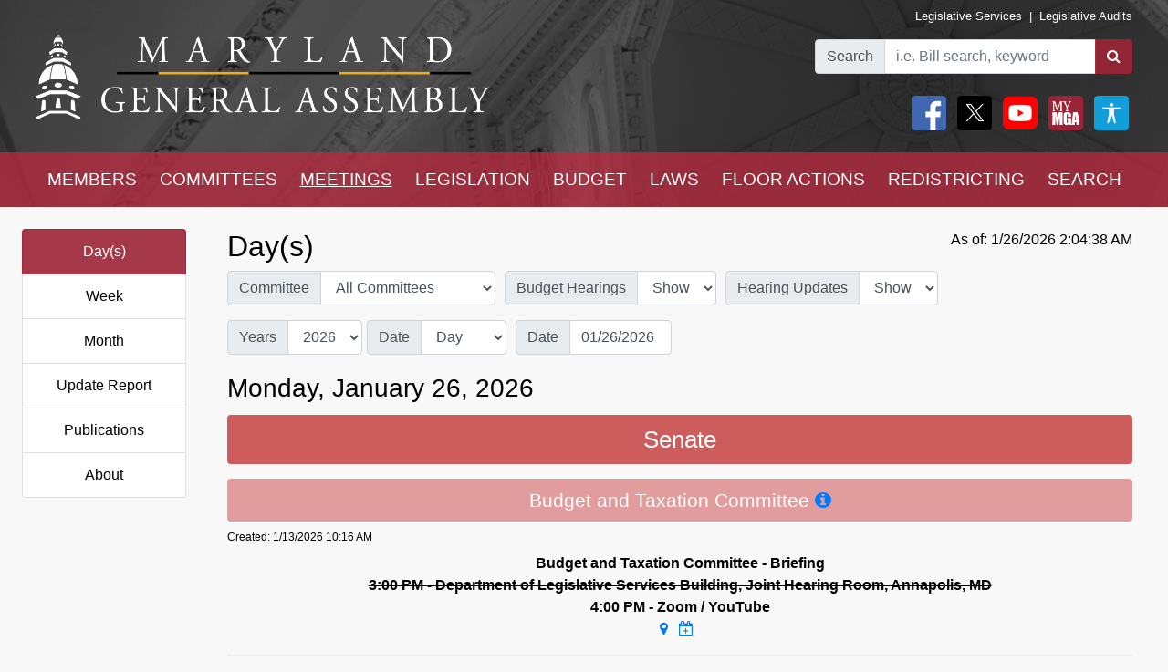

--- FILE ---
content_type: text/html; charset=utf-8
request_url: https://mgaleg.maryland.gov/mgawebsite/Meetings/Day/HB0931
body_size: 18869
content:
<!DOCTYPE html>
<html lang="en" data-theme="default-contrast">
<head>
    <meta charset="utf-8" />
    <meta name="viewport" content="width=device-width, initial-scale=1.0">
    <title>Meetings - Day(s)</title>
    <link href="/mgawebsite/Content/css?v=2kNGGuTgFtNZcwng640idt63VBeArBfH-CxxZRI7n0g1" rel="stylesheet"/>

    <script src="/mgawebsite/bundles/modernizr?v=inCVuEFe6J4Q07A0AcRsbJic_UE5MwpRMNGcOtk94TE1"></script>

    <link href="https://use.typekit.net/rnf4kpu.css" rel="stylesheet" type="text/css">

    <script src="/mgawebsite/Scripts/AccessibilityWidget.js"></script>
</head>

<body>

    <div style="background-image:url('/Images/Current/Home/header-background.png'); background-attachment: fixed; position:-webkit-sticky; position: sticky; top: 0; z-index:9999; ">
        <!--#region FBShareButton-->

<script async defer crossorigin="anonymous" src="https://connect.facebook.net/en_US/sdk.js#xfbml=1&version=v3.3"></script>


<!--#endregion-->



<div class="header header-padding ">
    <div class="container-fluid">
        <div class="row">

            
            <div class="col-sm-6 align-self-center">
                <a class="header-logo-link" href="/mgawebsite/">
                    <img class="header-logo mobile-header-image" src="/Images/Current/Shared/MGALogo.png" alt="Maryland General Assembly" />
                </a>
            </div>

            
            <div class="col-sm-6 align-self-center">
                <div class="container-fluid">
                    <div class="row">
                        <div class="col text-right header-links p-0 mobile-header-links">
                            <a class="header-links" href="https://dls.maryland.gov/home/" rel="noreferrer noopener" target="_blank">Legislative Services</a>
                            &nbsp;|&nbsp;
                            <a class="header-links" href="https://www.ola.state.md.us/" rel="noreferrer noopener" target="_blank">Legislative Audits</a>
                        </div>
                    </div>

                    <div class="row mt-3 justify-content-end">

                        <div class="col-auto p-0">
                            <form class="form" id="frm">
                                <div id="group" class="input-group">

                                    

                                    <div class="input-group-prepend">
                                        <label for="bill-search" class="input-group-text">Search</label>
                                    </div>
                                    <input id="bill-search" class="form-control" type="search" placeholder="i.e. Bill search, keyword">
                                    <div class="input-group-append">
                                        <button class="btn bill-search-btn" id="searchBtn" type="submit" value="Number" title="Search">
                                            <i class="fa fa-search" title="Search" value="Search"></i>
                                        </button>
                                    </div>

                                </div>
                                <span id="errMsg" class="error hide-on-mobile">Bill number does not exist.</span>
                                <span id="errMsg2" class="error hide-on-mobile">Enter a vaild keyword.</span>

                            </form>
                        </div>

                        <div class="col-auto p-0 hide-on-mobile">

                            <div class="container-fluid">
                                <div class="row">
                                    <div class="col-auto pr-1">
                                        <div id="social">
                                            <a target="_blank" href="https://www.facebook.com/sharer/sharer.php?u=https://mgaleg.maryland.gov/mgawebsite/Meetings/Day/HB0931%2F&amp;amp;src=sdkpreparse" class="fb-xfbml-parse-ignore"><img class="rounded header-icons" alt="Facebook" style="opacity:100;" src="/Images/Icons/Facebook.png" /></a>
                                            <a id="btnTwitter" target="_blank" href="https://twitter.com/intent/tweet?text=Check%20out%20this%20article%20on%20MGA%21%20https://mgaleg.maryland.gov/mgawebsite/Meetings/Day/HB0931"><img class="rounded header-icons" alt="Twitter" style="opacity: 100; border: var(--dark-button-border);" src="/Images/Icons/Twitter.png" /></a>
                                            <a href="/mgawebsite/Information/YouTubeChannelInfo"><img class="rounded header-icons" alt="Youtube Channels" style="opacity:100;" src="/Images/Icons/YouTube.png" /></a>
                                            
                                            <button class="header-button p-0" aria-label="My MGA modal open button" onclick="$('#myMgaModal').modal('toggle');"><img class="rounded header-icons" style="opacity:100" alt="MY MGA" src="/Images/Icons/MyMGA.png" /></button>
                                            <div class="modal fade" data-backdrop="false" id="myMgaModal" data-bs-backdrop="false" aria-labelledby="exampleModalLabel" aria-hidden="true" role="dialog">
    <div class="modal-dialog mt-0" role="document">
        <div class="modal-content">
            <div class="modal-header">
                <h5 class="modal-title" id="exampleModalLongTitle">MyMGA</h5>
            </div>
            <div class="modal-body m-0 p-0">
                <div>
        <ul class="nav navbar-nav navbar-right">
            <li><a class="popover-link" href="/mgawebsite/Account/Login?registerId=Tracking" style="color:black;">Sign In</a></li>
            <li><a class="popover-link" href="/mgawebsite/Account/Register/Tracking" style="color:black;">Register</a> </li>
            <li><a class="popover-link" href="/mgawebsite/Account/ForgotPassword/Tracking" style="color:black;">Forgot Password</a></li>
        </ul>
</div>
            </div>
        </div>
    </div>
</div>
                                            <button class="header-button p-0" aria-label="My MGA modal open button" onclick="$('#accessibilityModal').modal('toggle');"><img class="rounded header-icons" style="opacity:100" alt="MY MGA" src="/Images/Icons/Accessibility.jpg" /></button>
                                            <div class="modal fade" data-backdrop="false" id="accessibilityModal" data-bs-backdrop="false" aria-labelledby="exampleModalLabel" aria-hidden="true" role="dialog">
    <div class="modal-dialog mt-0" role="document">
        <div class="modal-content">
            <div class="modal-header">
                <h5 class="modal-title" id="exampleModalLongTitle">Accessibility Tools</h5>
            </div>
            <div class="modal-body m-0 p-0">
                <div>
    <div class="row pb-3" style="margin-left:1px;">
        
        <div class="col-auto" style="border: 2px solid black; background-color: #f2f2f2; border-radius:5px;padding-right:1.8rem;">
            <div class="custom-control custom-switch">
                <input aria-label="toggle images" class="custom-control-input" type="checkbox" id="toggleImages" onchange="toggleImages()" />
                <label style="color:black;" class="custom-control-label" for="toggleImages"> Hide Images</label>
            </div>
        </div>
    </div>
    
    <div class="row pb-3">
        <div class="col-auto">
            <button class="contrast-btn" aria-label="contrast" onclick="toggleContrast();">
                <span id="contrastButtonText">Default Contrast</span>
                <div class="row" style="margin-left:5px;margin-right:10px;padding-top:10px;">
                    <div class="col-sm-4 accessibility-button-content">
                        <div class="progress accessability-progress pg-accessiblility-start">
                            <div id="prgDefaultContrast" class="progress-bar pg-accessibility" role="progressbar" style="width: 100%" aria-valuenow="25" aria-valuemin="0" aria-valuemax="100"></div>
                        </div>
                    </div>
                    <div class="col-sm-4 accessibility-button-content">
                        <div class="progress accessability-progress pg-accessiblility-middle">
                            <div id="prgHighContrast" class="progress-bar pg-accessibility" role="progressbar" style="width: 0%" aria-valuenow="25" aria-valuemin="0" aria-valuemax="100"></div>
                        </div>
                    </div>
                    <div class="col-sm-4 accessibility-button-content">
                        <div class="progress accessability-progress pg-accessiblility-end">
                            <div id="prgLowContrast" class="progress-bar pg-accessibility" role="progressbar" style="width: 0%" aria-valuenow="25" aria-valuemin="0" aria-valuemax="100"></div>
                        </div>
                    </div>
                </div>
            </button>
        </div>
    </div>
    <div class="row pb-3">
        <div class="col-auto accessibility-zoom-col">
            <button title="Zoom In" aria-label="zoom in" onclick="zoomIn()" class="accessibility-zoom-btn"><span class="fa fa-search-plus accessibility-zoom-btn-content"></span></button>
        </div>
        <div class="col-auto accessibility-zoom-col">
            <button title="Zoom Out" aria-label="zoom out" onclick="zoomOut()" class="accessibility-zoom-btn"><span class="fa fa-search-minus accessibility-zoom-btn-content"></span></button>
        </div>
        <div class="col-auto accessibility-zoom-col">
            <button title="Reset Zoom" aria-label="reset zoom" onclick="resetZoom()" class="accessibility-zoom-btn"><span class="fa fa-refresh accessibility-zoom-btn-content"></span></button>
        </div>
    </div>
    <div class="row pb-3">
        <div class="col-auto">
            <button aria-label="Reset Settings" onclick="clearSettings()" style="width:11rem;border:2px solid black;border-radius:5px;">Reset All Settings</button>
        </div>
    </div>
    <div class="row pb-3">
        <div class="col-auto">
            <button aria-label="Request Accessibility Services" onclick="window.open('https://forms.gle/dfFFqjL9UeoiKyDs6')" style="width:11rem;border:2px solid black;border-radius:5px;">Request Accessibility Services</button>

        </div>
    </div>
    <div class="row">
        <div class="col-auto">
            <button aria-label="Accessibility Feedback" onclick="window.open('mailto:webmaster@mgadls.state.md.us')" style="width:11rem;border:2px solid black;border-radius:5px;">Accessibility Feedback</button>
        </div>
    </div>
</div>

            </div>
        </div>
    </div>
</div>
                                        </div>
                                    </div>
                                    
                                    
                                </div>
                                
                            </div>
                            <div class="row" style="margin-right: 15px; flex-flow: row-reverse;">
                                
                                <div class="col-auto">
                                    <div class="row justify-content-end pt-2 pb-2 ml-0 mt-0 header-links mobile-header-links text-right">
                                    </div>
                                </div>
                            </div>
                        </div>
                    </div>
                </div>
            </div>
        </div>
    </div>
</div>

<script src="/mgawebsite/Scripts/jquery-3.4.1.min.js"></script>
<script>
    $(document).ready(function () {

        $('[data-toggle="popover"]').popover({
            html: true,
            sanitize: false
        });

        $('html').on('click', function (e) {
            if (!$(e.target).is('.mymga-popover') && $(e.target).closest('.popover').length == 0) {
                $(".mymga-popover").popover('hide');
            }
            if (!$(e.target).is('.access-popover') && $(e.target).closest('.popover').length == 0) {
                $(".access-popover").popover('hide');
            }
        });

        $('#searchBtn').click(function (e) {

            const webroot = '/mgawebsite';
            const currentYrSess = '2026RS';

            var elemVal = $('#bill-search').val();

            e.preventDefault();


            var config =
            {
                validateBillNumber: webroot + '/Search/CheckBillFormatAndExists',
                error: 'error',
                message: 'A processing error has occurred.'
            }


            function ValidateBillNumber(val) {
                var searchReg = /[\sA-Za-z]+[\sA-Za-z]+$/;
                var url = config.validateBillNumber;
                $.ajax({
                    url: url,
                    data: {
                        billNumber: val
                    },
                    method: "GET",
                    success: function (data) {

                        if (data.indexOf("exec_order") >= 0) {
                            var flag = 'exec_order:';
                            if (data.indexOf(flag) >= 0) {
                                var url = data.replace(flag, '');
                                window.open(url);
                                return true;
                            }
                        }

                        if (data.indexOf(config.error) >= 0 && !searchReg.test(elemVal)) {
                            $('#errMsg').removeClass("error").addClass("error-show").removeClass("hide-on-mobile");
                            //$('#bill-search').addClass("is-invalid");
                            //$('#social').addClass("com-style");
                            //$('#group').removeClass("search-style").addClass("com-style");
                        }
                        else if (data.indexOf(config.error) >= 0 && searchReg.test(elemVal) == true) {

                            window.location.href = webroot + '/Search/FullText' + '?category=&dropXSL=no&isadvanced=&rpp=500&pr=mgasearch&query=' + elemVal + '&order=r&af1like=' + currentYrSess + '&notq=#full-text-search-results-complete';
                        }
                        else {
                            var arrResults = data.split(',');
                            var billNum = arrResults[0];
                            var yearAndSession = arrResults[1];
                            var currentSession = arrResults[2];

                            var ysAppend = '';
                            if (yearAndSession != currentSession) {
                                ysAppend = '/?ys=' + yearAndSession;
                            }
                            else {
                                ysAppend = '/?ys=' + currentSession;
                            }

                            window.location.href = webroot + '/Legislation/Details/' + billNum + ysAppend;
                        }
                    },
                    error: function (xhr) {
                        var errMsg = url + ' ==> ' + config.message
                        alert(errMsg);
                        console.log(errMsg);
                    }
                });
            }


            //var searchReg = /^[a-zA-Z0-9-]+$/;

            if (elemVal != "") {
                ValidateBillNumber(elemVal);
            }
            else {
                $('#errMsg').removeClass("error-show").addClass("error").addClass("hide-on-mobile");
                //$('#social').addClass("search-style");
                //$('#group').addClass("search-style");

            }
            //else {

            //    if (!searchReg.test(elemVal)) {
            //        $('#errMsg2').removeClass("error").addClass("error-show");

            //    } else {
            //        window.location.href = webroot + '/Search/FullText';
            //        $('#input-box').val() = elemVal;
            //    }
            //}

        });


    });
    $(document).ready(function () {
        //****************************************************
        //set to the last selected session for these pages
        //****************************************************
        const mgaWebroot = '/mgawebsite';
        var legisSearchPage = mgaWebroot + "/Search/Legislation";
        var sessionFilter = 0;
        var sessionUrlParm = '?session=';

        var elem = $('a[href$="' + legisSearchPage + '"]:not(#btnTwitter)');
        elem.attr('href', '#');
        elem.on('click', function () {
            var legisSearchFilters = JSON.parse(sessionStorage.getItem('legisSearchFilters'));
            if (legisSearchFilters != null) {//saved filters
                window.location.href = legisSearchPage + sessionUrlParm + legisSearchFilters[sessionFilter].value;
            }
            else {
                window.location.href = legisSearchPage;
            }
        })
    });
</script>


        <div class="hide-on-mobile">

    <div class="navbar navbar-expand-sm header-padding layout-navbar panel-group">
        <div class="container-fluid">

            <button class="navbar-toggler" type="button" data-toggle="collapse" data-target="#navbarSupportedContent" aria-controls="navbarSupportedContent" aria-expanded="false" aria-label="Toggle navigation">
                <i class="fa fa-bars nav-menu-icon"></i>
                <span class="nav-menu-icon">Menu</span>
            </button>

            <div class="hide-on-non-mobile">
                <a target="_blank" href="https://www.facebook.com/sharer/sharer.php?u=https://mgaleg.maryland.gov/mgawebsite/Meetings/Day/HB0931%2F&amp;amp;src=sdkpreparse" class="fb-xfbml-parse-ignore"><img class="rounded header-icons mobile-header-icons" alt="facebook" src="/Images/Icons/Facebook.png" /></a>
                <a id="btnTwitter" target="_blank" href=https://twitter.com/intent/tweet?text=Check%20out%20this%20article%20on%20MGA%21%20https://mgaleg.maryland.gov/mgawebsite/Meetings/Day/HB0931><img class="rounded header-icons mobile-header-icons" alt="twitter" src="/Images/Icons/Twitter.png" /></a>
                <button class="navbar-toggler" type="button" data-toggle="collapse" data-target="#navbarMgaTrackingContent" aria-controls="navbarMgaTrackingContent" aria-expanded="false" aria-label="Toggle navigation">
                    <img class="rounded header-icons mobile-header-icons" alt="My MGA" src="/Images/Icons/MyMGA.png" style="border: 1px solid white;" />
                </button>
                
            </div>

            <div class="navbar-collapse collapse mobile-navbar" id="navbarSupportedContent">
                <ul class="nav justify-content-around navbar-nav" style="width:100%;">
                    <li>
                        <div class="dropdown">
<a class="nav-link navbar-text dropbtn" href="/mgawebsite/Members/District">MEMBERS</a>    <div id="navCollapseMembers" class="dropdown-content">
<a class="dropdown-item" href="/mgawebsite/Members/District" target="_self">Find My Representatives</a>
<a class="dropdown-item" href="/mgawebsite/Members/Index/senate" target="_self">Senate</a>
<a class="dropdown-item" href="/mgawebsite/Members/Index/house" target="_self">House</a>
<a class="dropdown-item" href="/mgawebsite/Members/Publications" target="_self">Publications</a>
<a class="dropdown-item" href="/mgawebsite/Members/RelatedLinks" target="_self">Related Links</a>
<a class="dropdown-item" href="/mgawebsite/Members/About" target="_self">About</a>
    </div>
</div>

                    </li>
                    <li>
                        <div class="dropdown">
<a class="nav-link navbar-text dropbtn" href="/mgawebsite/Committees/Charts">COMMITTEES</a>    <div id="navCollapseCommittees" class="dropdown-content">
<a class="dropdown-item" href="/mgawebsite/Committees/Charts" target="_self">Charts</a>
<a class="dropdown-item" href="/mgawebsite/Committees/Index/senate" target="_self">Senate</a>
<a class="dropdown-item" href="/mgawebsite/Committees/Index/house" target="_self">House</a>
<a class="dropdown-item" href="/mgawebsite/Committees/Index/other" target="_self">Other</a>
<a class="dropdown-item" href="/mgawebsite/Committees/Publications" target="_self">Publications</a>
<a class="dropdown-item" href="/mgawebsite/Committees/RelatedLinks" target="_self">Related Links</a>
<a class="dropdown-item" href="/mgawebsite/Committees/About" target="_self">About</a>
    </div>
</div>

                    </li>
                    <li>
                        <div class="dropdown">
<a class="nav-link navbar-text dropbtn dropbtn-active" href="/mgawebsite/Meetings/Day/HB0931">MEETINGS</a>    <div id="navCollapseMeetings" class="dropdown-content">
<a class="dropdown-item" href="/mgawebsite/Meetings/Day/HB0931" target="_self">Day(s)</a>
<a class="dropdown-item" href="/mgawebsite/Meetings/Week/HB0931" target="_self">Week</a>
<a class="dropdown-item" href="/mgawebsite/Meetings/Month/HB0931" target="_self">Month</a>
<a class="dropdown-item" href="/mgawebsite/Meetings/UpdateReport/HB0931" target="_self">Update Report</a>
<a class="dropdown-item" href="/mgawebsite/Meetings/Publications" target="_self">Publications</a>
<a class="dropdown-item" href="/mgawebsite/Meetings/About" target="_self">About</a>
    </div>
</div>

                    </li>
                    <li>
                        <div class="dropdown">
<a class="nav-link navbar-text dropbtn" href="/mgawebsite/Legislation/Charts">LEGISLATION</a>    <div id="navCollapseLegislation" class="dropdown-content">
<a class="dropdown-item" href="/mgawebsite/Legislation/Charts" target="_self">Charts</a>
<a class="dropdown-item" href="/mgawebsite/Legislation/Index/senate" target="_self">Senate</a>
<a class="dropdown-item" href="/mgawebsite/Legislation/Index/house" target="_self">House</a>
<a class="dropdown-item" href="/mgawebsite/Legislation/Publications" target="_self">Publications</a>
<a class="dropdown-item" href="/mgawebsite/Legislation/About" target="_self">About</a>
    </div>
</div>

                    </li>
                    <li>
                        <div class="dropdown">
<a class="nav-link navbar-text dropbtn" href="/mgawebsite/Budget/Charts">BUDGET</a>    <div id="navCollapseBudget" class="dropdown-content">
<a class="dropdown-item" href="/mgawebsite/Budget/Charts" target="_self">Charts</a>
<a class="dropdown-item" href="/mgawebsite/Budget/Analyses" target="_self">Analyses</a>
<a class="dropdown-item" href="/mgawebsite/Budget/Legislation" target="_self">Legislation</a>
<a class="dropdown-item" href="/mgawebsite/Budget/BondInitiatives" target="_self">Bond Initiatives</a>
<a class="dropdown-item" href="/mgawebsite/Budget/Publications" target="_self">Publications</a>
<a class="dropdown-item" href="/mgawebsite/Budget/RelatedLinks" target="_self">Related Links</a>
<a class="dropdown-item" href="/mgawebsite/Budget/About" target="_self">About</a>
    </div>
</div>

                    </li>
                    <li>
                        <div class="dropdown">
<a class="nav-link navbar-text dropbtn" href="/mgawebsite/Laws/Statutes">LAWS</a>    <div id="navCollapseLaws" class="dropdown-content">
<a class="dropdown-item" href="/mgawebsite/Laws/Statutes" target="_self">Statutes</a>
<a class="dropdown-item" href="/mgawebsite/Laws/Counties" target="_self">Counties</a>
<a class="dropdown-item" href="/mgawebsite/Laws/Municipalities" target="_self">Municipalities</a>
<a class="dropdown-item" href="/mgawebsite/Laws/Publications" target="_self">Publications</a>
<a class="dropdown-item" href="/mgawebsite/Laws/RelatedLinks" target="_self">Related Links</a>
<a class="dropdown-item" href="/mgawebsite/Laws/About" target="_self">About</a>
    </div>
</div>

                    </li>
                    <li>
                        <div class="dropdown">
<a class="nav-link navbar-text dropbtn" href="/mgawebsite/FloorActions/Status">FLOOR ACTIONS</a>    <div id="navCollapseFloorActions" class="dropdown-content">
<a class="dropdown-item" href="/mgawebsite/FloorActions/Status" target="_self">Status</a>
<a class="dropdown-item" href="/mgawebsite/FloorActions/Agenda/agendas" target="_self">Agendas</a>
<a class="dropdown-item" href="/mgawebsite/FloorActions/Index/senate" target="_self">Senate Index</a>
<a class="dropdown-item" href="/mgawebsite/FloorActions/Index/house" target="_self">House Index</a>
<a class="dropdown-item" href="/mgawebsite/FloorActions/FollowBothChambers" target="_blank">Follow Both Chambers</a>
<a class="dropdown-item" href="/mgawebsite/FloorActions/Publications" target="_self">Publications</a>
<a class="dropdown-item" href="/mgawebsite/FloorActions/About" target="_self">About</a>
    </div>
</div>

                    </li>
                    <li>
                        <div class="dropdown">
<a class="nav-link navbar-text dropbtn" href="/mgawebsite/Redistricting/Congressional">REDISTRICTING</a>    <div id="navCollapseRedistricting" class="dropdown-content">
<a class="dropdown-item" href="/mgawebsite/Redistricting/Congressional" target="_self">Congressional</a>
<a class="dropdown-item" href="/mgawebsite/Redistricting/Legislative" target="_self">Legislative</a>
    </div>
</div>

                    </li>
                    <li>
                        <div class="dropdown">
<a class="nav-link navbar-text dropbtn" href="/mgawebsite/Search/Legislation">SEARCH</a>    <div id="navCollapseSearch" class="dropdown-content">
<a class="dropdown-item" href="/mgawebsite/Search/Legislation" target="_self">Legislation</a>
<a class="dropdown-item" href="/mgawebsite/Search/FullText" target="_self">Full Text</a>
<a class="dropdown-item" href="/mgawebsite/Search/Publications" target="_self">Publications</a>
<a class="dropdown-item" href="/mgawebsite/Search/Media" target="_self">Media</a>
    </div>
</div>

                    </li>
                </ul>
            </div>
        </div>
    </div>
</div>
        <div class="hide-on-non-mobile">

    <div class="navbar navbar-expand-sm header-padding layout-navbar panel-group">
        <div class="container-fluid panel-default">

            <button id="btnMenu" class="navbar-toggler" type="button" data-toggle="collapse" data-target="#navbarSupportedContent" aria-controls="navbarSupportedContent" aria-expanded="false" aria-label="Toggle navigation" onclick="toggleMyMGA();toggleYouTube()">
                <i class="fa fa-bars nav-menu-icon"></i>
                <span class="nav-menu-icon">Menu</span>
            </button>

            <div class="hide-on-non-mobile">
                <a target="_blank" href="https://www.facebook.com/sharer/sharer.php?u=https://mgaleg.maryland.gov/mgawebsite/Meetings/Day/HB0931%2F&amp;amp;src=sdkpreparse" class="fb-xfbml-parse-ignore"><img class="rounded header-icons mobile-header-icons" alt="Facebook" src="/Images/Icons/Facebook.png" /></a>
                <a id="btnTwitter" target="_blank" href=https://twitter.com/intent/tweet?text=Check%20out%20this%20article%20on%20MGA%21%20https://mgaleg.maryland.gov/mgawebsite/Meetings/Day/HB0931><img class="rounded header-icons mobile-header-icons" alt="Twitter" src="/Images/Icons/Twitter.png" /></a>
                <button id="btnYouTube" class="navbar-toggler" type="button" data-toggle="collapse" data-target="#navbarYouTubeContent" aria-controls="navbarYouTubeContent" aria-expanded="false" aria-label="Toggle navigation" onclick="toggleMenu();toggleMyMGA();">
                    <img class="rounded header-icons mobile-header-icons" alt="Youtube Channels" src="/Images/Icons/YouTube.png" style="border: 1px solid white;" />
                </button>
                <button id="btnMyMGA" class="navbar-toggler" type="button" data-toggle="collapse" data-target="#navbarMgaTrackingContent" aria-controls="navbarMgaTrackingContent" aria-expanded="false" aria-label="Toggle navigation" onclick="toggleMenu();toggleYouTube();">
                    <img class="rounded header-icons mobile-header-icons" alt="My MGA" src="/Images/Icons/MyMGA.png" style="border: 1px solid white;" />
                </button>

                
            </div>

            <div class="navbar-collapse collapse mobile-navbar" id="navbarSupportedContent">
                <ul class="nav justify-content-around navbar-nav" style="width:100%;">
                    <li>
                        <div class="">
        <a class="nav-link navbar-text dropbtn " data-toggle="collapse" href="#navCollapseMembers" role="button" aria-expanded="false" aria-controls="navCollapseMembers">MEMBERS</a>
    <div id="navCollapseMembers" class="collapse">
<a class="dropdown-item navbar-text" href="/mgawebsite/Members/District" target="_self">Find My Representatives</a>
<a class="dropdown-item navbar-text" href="/mgawebsite/Members/Index/senate" target="_self">Senate</a>
<a class="dropdown-item navbar-text" href="/mgawebsite/Members/Index/house" target="_self">House</a>
<a class="dropdown-item navbar-text" href="/mgawebsite/Members/Publications" target="_self">Publications</a>
<a class="dropdown-item navbar-text" href="/mgawebsite/Members/RelatedLinks" target="_self">Related Links</a>
<a class="dropdown-item navbar-text" href="/mgawebsite/Members/About" target="_self">About</a>
    </div>
</div>

                    </li>
                    <li>
                        <div class="">
        <a class="nav-link navbar-text dropbtn " data-toggle="collapse" href="#navCollapseCommittees" role="button" aria-expanded="false" aria-controls="navCollapseMembers">COMMITTEES</a>
    <div id="navCollapseCommittees" class="collapse">
<a class="dropdown-item navbar-text" href="/mgawebsite/Committees/Index/senate" target="_self">Senate</a>
<a class="dropdown-item navbar-text" href="/mgawebsite/Committees/Index/house" target="_self">House</a>
<a class="dropdown-item navbar-text" href="/mgawebsite/Committees/Index/other" target="_self">Other</a>
<a class="dropdown-item navbar-text" href="/mgawebsite/Committees/Publications" target="_self">Publications</a>
<a class="dropdown-item navbar-text" href="/mgawebsite/Committees/RelatedLinks" target="_self">Related Links</a>
<a class="dropdown-item navbar-text" href="/mgawebsite/Committees/About" target="_self">About</a>
    </div>
</div>

                    </li>
                    <li>
                        <div class="">
        <a class="nav-link navbar-text dropbtn  dropbtn-active" data-toggle="collapse" href="#navCollapseMeetings" role="button" aria-expanded="false" aria-controls="navCollapseMembers">MEETINGS</a>
    <div id="navCollapseMeetings" class="collapse">
<a class="dropdown-item navbar-text" href="/mgawebsite/Meetings/Day/HB0931" target="_self">Day(s)</a>
<a class="dropdown-item navbar-text" href="/mgawebsite/Meetings/UpdateReport/HB0931" target="_self">Update Report</a>
<a class="dropdown-item navbar-text" href="/mgawebsite/Meetings/Publications" target="_self">Publications</a>
<a class="dropdown-item navbar-text" href="/mgawebsite/Meetings/About" target="_self">About</a>
    </div>
</div>

                    </li>
                    <li>
                        <div class="">
        <a class="nav-link navbar-text dropbtn " data-toggle="collapse" href="#navCollapseLegislation" role="button" aria-expanded="false" aria-controls="navCollapseMembers">LEGISLATION</a>
    <div id="navCollapseLegislation" class="collapse">
<a class="dropdown-item navbar-text" href="/mgawebsite/Legislation/Index/senate" target="_self">Senate</a>
<a class="dropdown-item navbar-text" href="/mgawebsite/Legislation/Index/house" target="_self">House</a>
<a class="dropdown-item navbar-text" href="/mgawebsite/Legislation/Publications" target="_self">Publications</a>
<a class="dropdown-item navbar-text" href="/mgawebsite/Legislation/About" target="_self">About</a>
    </div>
</div>

                    </li>
                    <li>
                        <div class="">
        <a class="nav-link navbar-text dropbtn " data-toggle="collapse" href="#navCollapseBudget" role="button" aria-expanded="false" aria-controls="navCollapseMembers">BUDGET</a>
    <div id="navCollapseBudget" class="collapse">
<a class="dropdown-item navbar-text" href="/mgawebsite/Budget/Analyses" target="_self">Analyses</a>
<a class="dropdown-item navbar-text" href="/mgawebsite/Budget/Legislation" target="_self">Legislation</a>
<a class="dropdown-item navbar-text" href="/mgawebsite/Budget/BondInitiatives" target="_self">Bond Initiatives</a>
<a class="dropdown-item navbar-text" href="/mgawebsite/Budget/Publications" target="_self">Publications</a>
<a class="dropdown-item navbar-text" href="/mgawebsite/Budget/RelatedLinks" target="_self">Related Links</a>
<a class="dropdown-item navbar-text" href="/mgawebsite/Budget/About" target="_self">About</a>
    </div>
</div>

                    </li>
                    <li>
                        <div class="">
        <a class="nav-link navbar-text dropbtn " data-toggle="collapse" href="#navCollapseLaws" role="button" aria-expanded="false" aria-controls="navCollapseMembers">LAWS</a>
    <div id="navCollapseLaws" class="collapse">
<a class="dropdown-item navbar-text" href="/mgawebsite/Laws/Statutes" target="_self">Statutes</a>
<a class="dropdown-item navbar-text" href="/mgawebsite/Laws/Counties" target="_self">Counties</a>
<a class="dropdown-item navbar-text" href="/mgawebsite/Laws/Municipalities" target="_self">Municipalities</a>
<a class="dropdown-item navbar-text" href="/mgawebsite/Laws/Publications" target="_self">Publications</a>
<a class="dropdown-item navbar-text" href="/mgawebsite/Laws/RelatedLinks" target="_self">Related Links</a>
<a class="dropdown-item navbar-text" href="/mgawebsite/Laws/About" target="_self">About</a>
    </div>
</div>

                    </li>
                    <li>
                        <div class="">
        <a class="nav-link navbar-text dropbtn " data-toggle="collapse" href="#navCollapseFloorActions" role="button" aria-expanded="false" aria-controls="navCollapseMembers">FLOOR ACTIONS</a>
    <div id="navCollapseFloorActions" class="collapse">
<a class="dropdown-item navbar-text" href="/mgawebsite/FloorActions/Status" target="_self">Status</a>
<a class="dropdown-item navbar-text" href="/mgawebsite/FloorActions/Agenda/agendas" target="_self">Agendas</a>
<a class="dropdown-item navbar-text" href="/mgawebsite/FloorActions/Index/senate" target="_self">Senate Index</a>
<a class="dropdown-item navbar-text" href="/mgawebsite/FloorActions/Index/house" target="_self">House Index</a>
<a class="dropdown-item navbar-text" href="/mgawebsite/FloorActions/Publications" target="_self">Publications</a>
<a class="dropdown-item navbar-text" href="/mgawebsite/FloorActions/About" target="_self">About</a>
    </div>
</div>

                    </li>
                    <li>
                        <div class="">
        <a class="nav-link navbar-text dropbtn " data-toggle="collapse" href="#navCollapseRedistricting" role="button" aria-expanded="false" aria-controls="navCollapseMembers">REDISTRICTING</a>
    <div id="navCollapseRedistricting" class="collapse">
<a class="dropdown-item navbar-text" href="/mgawebsite/Redistricting/Congressional" target="_self">Congressional</a>
<a class="dropdown-item navbar-text" href="/mgawebsite/Redistricting/Legislative" target="_self">Legislative</a>
    </div>
</div>

                    </li>
                    <li>
                        <div class="">
        <a class="nav-link navbar-text dropbtn " data-toggle="collapse" href="#navCollapseSearch" role="button" aria-expanded="false" aria-controls="navCollapseMembers">SEARCH</a>
    <div id="navCollapseSearch" class="collapse">
<a class="dropdown-item navbar-text" href="/mgawebsite/Search/Legislation" target="_self">Legislation</a>
<a class="dropdown-item navbar-text" href="/mgawebsite/Search/FullText" target="_self">Full Text</a>
<a class="dropdown-item navbar-text" href="/mgawebsite/Search/Publications" target="_self">Publications</a>
<a class="dropdown-item navbar-text" href="/mgawebsite/Search/Media" target="_self">Media</a>
    </div>
</div>

                    </li>
                </ul>
            </div>
                <div class="navbar-collapse collapse mobile-navbar hide-on-non-mobile" id="navbarMgaTrackingContent">
                    <ul class="nav justify-content-around navbar-nav" style="width:100%;">

                        <li>
                            <a class="nav-link navbar-text dropbtn" href="/mgawebsite/MyMGATracking/ManageLists">Track</a>
                        </li>
                        <li>
                            <a class="nav-link navbar-text dropbtn" href="/mgawebsite/MyMGATracking/WitnessSignup">Witness Signup</a>
                        </li>
                        <li>
                            <a class="nav-link navbar-text dropbtn" href="/mgawebsite/MyMGATracking/FAQ">FAQ</a>
                        </li>
                        <li>
                            <a class="nav-link navbar-text dropbtn" href="/mgawebsite/Manage/ChangePassword">Change Password</a>
                        </li>
                        <li>
                            <a class="nav-link navbar-text dropbtn" href="/mgawebsite/MyMGATracking/CancelAccount">Cancel Account</a>
                        </li>
                        
                    </ul>
                </div>
                <div class="navbar-collapse collapse mobile-navbar hide-on-non-mobile" id="navbarYouTubeContent">
                    <ul class="nav justify-content-around navbar-nav" style="width:100%;">
                        <li>
                            <a class="nav-link navbar-text dropbtn" href="/mgawebsite/Information/YouTubeChannelInfo?id=s">Senate</a>
                        </li>
                        <li>
                            <a class="nav-link navbar-text dropbtn" href="/mgawebsite/Information/YouTubeChannelInfo?id=h">House</a>
                        </li>
                        <li>
                            <a class="nav-link navbar-text dropbtn" href="/mgawebsite/Information/YouTubeChannelInfo?id=o">Other</a>
                        </li>
                        <li>
                            <a class="nav-link navbar-text dropbtn" href="/mgawebsite/Information/YouTubeChannelInfoAbout">About</a>
                        </li>
                    </ul>
                </div>

        </div>
    </div>
</div>
    </div>

    <div class="container-fluid zero-out-padding-horizontal">

        
            <div class="container-fluid rounded view-page-content">
                    <div class="row">
                        <div id="leftNavPrint" class="col-sm-4 col-md-3 col-lg-2">
                            <div id="memberNav" class="list-group text-center left-nav hide-on-mobile">
<a class="list-group-item list-group-item-action active" href="/mgawebsite/Meetings/Day/HB0931" target="_self">Day(s)</a>
<a class="list-group-item list-group-item-action" href="/mgawebsite/Meetings/Week/HB0931" target="_self">Week</a>
<a class="list-group-item list-group-item-action" href="/mgawebsite/Meetings/Month/HB0931" target="_self">Month</a>
<a class="list-group-item list-group-item-action" href="/mgawebsite/Meetings/UpdateReport/HB0931" target="_self">Update Report</a>
<a class="list-group-item list-group-item-action" href="/mgawebsite/Meetings/Publications" target="_self">Publications</a>
<a class="list-group-item list-group-item-action" href="/mgawebsite/Meetings/About" target="_self">About</a>
</div>
                        </div>
                        <div id="mainBody" class="col-sm-8 col-md-9 col-lg-10 col-print-12">
                            



    <div class="container-fluid">

        
        

        
        <div class="row">
            <div class="col-sm-7">
                <h2>Day(s)</h2>
            </div>
            <div class="col-sm-5 text-right">
                As of: 1/26/2026 2:04:38 AM
            </div>
        </div>

        
        <div class="row">
            <div class="col-sm-12">
<form action="/mgawebsite/Meetings/RefreshDay" id="filtersForm" method="post">                    <input type="hidden" id="yearSession" name="ys" value="2026rs" />
                    <div id="divFilters" class="form-row">
                        <div class="form-group col-auto">
                            <div class="input-group">
                                <div class="input-group-prepend">
                                    <label class="input-group-text" for="CommitteeDropdown">Committee</label>
                                </div>
                                <select Name="cmte" class="form-control" id="SelectedCommittee" name="SelectedCommittee" onchange="this.form.submit();"><option selected="selected" value="allcommittees">All Committees</option>
<option value="senate">Senate Committees</option>
<option value="house">House Committees</option>
<option value="other">Other Committees</option>
<option value="app">Appropriations</option>
<option value="b&amp;t">Budget and Taxation</option>
</select>
                            </div>
                        </div>
                        <div class="form-group col-auto">
                            <div class="input-group">
                                <div class="input-group-prepend">
                                    <label class="input-group-text" for="IncludeBudgetDropdown">Budget Hearings</label>
                                </div>
                                <select Name="includeBudget" class="form-control" id="SelectedBudget" name="SelectedBudget" onchange="this.form.submit();"><option selected="selected" value="show">Show</option>
<option value="hide">Hide</option>
<option value="only">Only</option>
</select>
                            </div>
                        </div>
                        <div class="form-group col-auto">
                            <div class="input-group">
                                <div class="input-group-prepend">
                                    <label class="input-group-text" for="ShowUpdatesDropdown">Hearing Updates</label>
                                </div>
                                <select Name="showUpdates" class="form-control" id="SelectedShowUpdates" name="SelectedShowUpdates"><option selected="selected" value="show">Show</option>
<option value="hide">Hide</option>
</select>
                            </div>
                        </div>
                    </div>
                    <div class="form-row">
                        <div class="form-group col-auto">
                            <div class="input-group">
                                <div class="input-group-prepend">
                                    <label class="input-group-text" for="Years">Years</label>
                                </div>
                                <select class="form-control" id="Years" name="Years"><option value="2026">2026</option>
<option value="2025">2025</option>
<option value="2024">2024</option>
<option value="2023">2023</option>
<option value="2022">2022</option>
<option value="2021">2021</option>
<option value="2020">2020</option>
<option value="2019">2019</option>
<option value="2018">2018</option>
<option value="2017">2017</option>
<option value="2016">2016</option>
<option value="2015">2015</option>
<option value="2014">2014</option>
<option value="2013">2013</option>
<option value="2012">2012</option>
</select>
                            </div>
                        </div>
                        <div id="divDateFilters" class="form-row">
                            <div class="form-group col-auto">
                                <div class="input-group">
                                    <div class="input-group-prepend">
                                        <label class="input-group-text" for="DateTypeDropdown">Date</label>
                                    </div>
                                    <select Name="dateType" class="form-control date-picker" id="SelectedDateType" name="SelectedDateType"><option selected="selected" value="day">Day</option>
<option value="range">Range</option>
</select>
                                </div>
                            </div>
                            <div class="form-group col-auto">
                                <div id="divDateRange" class="input-group" style="display:none;">
                                    <div class="input-group-prepend">
                                        <label class="input-group-text">Date Range</label>
                                    </div>
                                    <input type="text" readonly="readonly" aria-label="Date Picker Range" id="datepickerRange" name="hearingDateRange" value="01/26/2026 - 01/26/2026" class="form-control date-picker-range readonly-datepicker" />
                                </div>
                                <div id="divDateDay" class="input-group" style="">
                                    <div class="input-group-prepend">
                                        <label class="input-group-text">Date</label>
                                    </div>
                                    <input type="text" readonly="readonly" id="datepickerDay" name="hearingDateDay" aria-label="Date" value="01/26/2026" class="form-control date-picker readonly-datepicker" />
                                </div>
                            </div>
                        </div>

                    </div>
</form>            </div>
        </div>


        <div id="divHearingSchedule">
            

            <div class="row">
                <div class="col-auto">
                    <div class="hearsched-page-header">
                        <text>Monday, January 26, 2026</text>
                    </div>
                </div>
            </div>



            <div id="divAllHearings">


                        <div class="row">
                            <div class="col">
                                <div class="hearsched-chamber-banner senate rounded text-center">
                                    Senate
                                </div>
                            </div>
                        </div>
                                    <div class="row">
                                        <div class="col">
                                            <div class="hearsched-committee-banner senate rounded text-center">
                                                


                                                    <a class="text-color-on-dark" href="/mgawebsite/Committees/Details?cmte=b%26t&amp;ys=2026rs">Budget and Taxation Committee</a>


                                                    <a class="popover-icon" tabindex="0" data-toggle="popover" data-trigger="focus" data-placement="auto"
                                                       data-content="

    Senator Guy Guzzone, Chair
        &lt;br /&gt;
    Senator Jim Rosapepe, Vice Chair
        &lt;br /&gt;
    Phillip S. Anthony, Daneen Banks, and Matthew Buzard; Dept. of Legislative Services, Staff

    &lt;br /&gt;
    3 West Miller Senate Office Building
        , 3 West Miller Senate Office Building

    &lt;br /&gt;
    410-841-3690

    &lt;hr /&gt;
    &lt;a style=&quot;color:var(--alt-link-color);&quot; href=&quot;https://mgaleg.maryland.gov/pubs-current/current-bat-faqs.pdf&quot; target=&quot;_blank&quot;&gt;Witness Guidelines and Committee FAQs&lt;/a&gt;
">
                                                        <span class="fa fa-info-circle"></span>
                                                    </a>
                                                
                                            </div>
                                        </div>
                                    </div>
        <div class="hearsched-hearing-header">
                <div class="row">
                    <div class="col">
                        <div class="hearsched-created-label">
                            Created: 1/13/2026 10:16 AM
                        </div>
                    </div>
                </div>
                                    <div class="row">
                <div class="col">
                    <div class="font-weight-bold text-center ">
                                Budget and Taxation Committee - Briefing

                        

                        
                                            </div>
                </div>
            </div>

            
                <div class="row collapse multi-collapse-changes-17882">
                    <div class="col">
                        <div class="font-weight-bold text-center hearsched-strike">



                                3:00 PM
                            <text> - </text>
                                Department of Legislative Services Building, Joint Hearing Room, Annapolis, MD
                        </div>
                    </div>
                </div>

            <div class="row">
                <div class="col">
                    <div class="font-weight-bold text-center ">
                        4:00 PM - Zoom / YouTube
                    </div>
                </div>
            </div>
            <div class="row">
                <div class="col">
                    <div class="text-center">
                            <a class="hearsched-icon" aria-label="Google Maps Location" href="http://www.google.com/maps/search/?api=1&query=Zoom+%2F+YouTube" target="_blank"><span class="fa fa-map-marker"></span></a>
                            <a class="hearsched-icon" aria-label="Google Calendar Meeting Time" href=http://www.google.com/calendar/event?action=TEMPLATE&amp;text=Budget+and+Taxation+Committee+-+Full+Committee+-+Briefing&amp;dates=20260126T160000%2f20260126T160000&amp;sprop=&amp;add=&amp;details=Budget+and+Taxation+Committee+-+Full+Committee+-+Briefing&amp;location=Zoom+%2f+YouTube&amp;trp=true target="_blank"><span class="fa fa-calendar-plus-o"></span></a>

                    </div>
                </div>
            </div>

        </div>



<div class="row ">
    <div class="col">


            <div class="table table-sm hearsched-table">
                <div class="hearsched-table-alt-row hearsched-table-row row">
                        <div class="col-sm-12">Fiscal Briefing by the Department of Legislative Services</div>
                </div>
                            </div>


    </div>
</div>            <div class="hearsched-hearing-footer">
                <div class="row">
                    <div class="col">
                        <div class="font-italic text-center">
                            Joint with the House Appropriations Committee
                        </div>
                    </div>
                </div>
            </div>
        <hr />
                        <div class="row">
                            <div class="col">
                                <div class="hearsched-chamber-banner house rounded text-center">
                                    House
                                </div>
                            </div>
                        </div>
                                    <div class="row">
                                        <div class="col">
                                            <div class="hearsched-committee-banner house rounded text-center">
                                                


                                                    <a class="text-color-on-dark" href="/mgawebsite/Committees/Details?cmte=app&amp;ys=2026rs">Appropriations Committee</a>


                                                    <a class="popover-icon" tabindex="0" data-toggle="popover" data-trigger="focus" data-placement="auto"
                                                       data-content="

    Delegate Ben Barnes, Chair
        &lt;br /&gt;
    Delegate Anne R. Kaiser, Vice Chair
        &lt;br /&gt;
    Joe Gutberlet, Laura Hyde and Yanesia Norris, Dept. of Legislative Services, Staff

    &lt;br /&gt;
    120 Taylor House Office Building
        , 121 Taylor House Office Building

    &lt;br /&gt;
    410-841-3407

    &lt;hr /&gt;
    &lt;a style=&quot;color:var(--alt-link-color);&quot; href=&quot;https://mgaleg.maryland.gov/pubs-current/current-app-faqs.pdf&quot; target=&quot;_blank&quot;&gt;Witness Guidelines and Committee FAQs&lt;/a&gt;
">
                                                        <span class="fa fa-info-circle"></span>
                                                    </a>
                                                
                                            </div>
                                        </div>
                                    </div>
        <div class="hearsched-hearing-header">
                <div class="row">
                    <div class="col">
                        <div class="hearsched-created-label">
                            Created: 1/15/2026 5:03 PM
                        </div>
                    </div>
                </div>
                                    <div class="row">
                <div class="col">
                    <div class="font-weight-bold text-center ">
                                Appropriations Committee - Briefing

                        

                        
                                            </div>
                </div>
            </div>

            
                <div class="row collapse multi-collapse-changes-17927">
                    <div class="col">
                        <div class="font-weight-bold text-center hearsched-strike">



                                3:00 PM
                            <text> - </text>
                                Department of Legislative Services Building, Joint Hearing Room, Annapolis, MD
                        </div>
                    </div>
                </div>

            <div class="row">
                <div class="col">
                    <div class="font-weight-bold text-center ">
                        4:00 PM - Virtual Meeting
                    </div>
                </div>
            </div>
            <div class="row">
                <div class="col">
                    <div class="text-center">
                            <a class="hearsched-icon" aria-label="Google Maps Location" href="http://www.google.com/maps/search/?api=1&query=Virtual+Meeting" target="_blank"><span class="fa fa-map-marker"></span></a>
                            <a class="hearsched-icon" aria-label="Google Calendar Meeting Time" href=http://www.google.com/calendar/event?action=TEMPLATE&amp;text=Appropriations+Committee+-+Full+Committee+-+Briefing&amp;dates=20260126T160000%2f20260126T160000&amp;sprop=&amp;add=&amp;details=Appropriations+Committee+-+Full+Committee+-+Briefing&amp;location=Virtual+Meeting&amp;trp=true target="_blank"><span class="fa fa-calendar-plus-o"></span></a>

                    </div>
                </div>
            </div>
                <div class="row">
                    <div class="col">
                        <div class="font-weight-bold text-center ">
                            Joint with the Senate Budget and Taxation Committee<br><a href="\meeting_material\2026\app - 134136760012690573 - Daily_Hearing_Agenda_Fiscal Briefing_2026.pdf" target="_blank">Agenda</a><br>
                        </div>
                    </div>
                </div>

        </div>
            <div class="hearsched-hearing-footer">
                <div class="row">
                    <div class="col">
                        <div class="font-italic text-center">
                            Department of Legislative Services Fiscal Briefing
                        </div>
                    </div>
                </div>
            </div>
        <hr />
                        <div class="row">
                            <div class="col">
                                <div class="hearsched-chamber-banner other rounded text-center">
                                    Other
                                </div>
                            </div>
                        </div>
                                    <div class="row">
                                        <div class="col">
                                            <div class="hearsched-committee-banner other rounded text-center">
                                                


                                                        Maryland Medicaid Advisory Committee


                                                
                                            </div>
                                        </div>
                                    </div>
        <div class="hearsched-hearing-header">
                <div class="row">
                    <div class="col">
                        <div class="hearsched-created-label">
                            Created: 1/8/2026 10:26 AM
                        </div>
                    </div>
                </div>
                                    <div class="row">
                <div class="col">
                    <div class="font-weight-bold text-center ">

                        

                        
                                            </div>
                </div>
            </div>

            

            <div class="row">
                <div class="col">
                    <div class="font-weight-bold text-center ">
                        1:00 PM to 3:00 PM - Webex-Teleconference
                    </div>
                </div>
            </div>
            <div class="row">
                <div class="col">
                    <div class="text-center">
                            <a class="hearsched-icon" aria-label="Google Maps Location" href="http://www.google.com/maps/search/?api=1&query=Webex-Teleconference" target="_blank"><span class="fa fa-map-marker"></span></a>
                            <a class="hearsched-icon" aria-label="Google Calendar Meeting Time" href=http://www.google.com/calendar/event?action=TEMPLATE&amp;text=Maryland+Medicaid+Advisory+Committee+-+Other+-+Other&amp;dates=20260126T130000%2f20260126T130000&amp;sprop=&amp;add=&amp;details=Maryland+Medicaid+Advisory+Committee+-+Other+-+Other&amp;location=Webex-Teleconference&amp;trp=true target="_blank"><span class="fa fa-calendar-plus-o"></span></a>

                    </div>
                </div>
            </div>
                <div class="row">
                    <div class="col">
                        <div class="font-weight-bold text-center ">
                            The meeting will be held through GotoWebinar-teleconference only.<br>To join online click <a href="https://register.gotowebinar.com/register/1471396599241517918" target="_blank">here</a><br>
                        </div>
                    </div>
                </div>

        </div>



<div class="row ">
    <div class="col">


            <div class="table table-sm hearsched-table">
                <div class="hearsched-table-alt-row hearsched-table-row row">
                        <div class="col-sm-12">TBD</div>
                </div>
                            </div>


    </div>
</div>        <hr />
                                    <div class="row">
                                        <div class="col">
                                            <div class="hearsched-committee-banner other rounded text-center">
                                                


                                                        Montgomery


                                                
                                            </div>
                                        </div>
                                    </div>
        <div class="hearsched-hearing-header">
                <div class="row">
                    <div class="col">
                        <div class="hearsched-created-label">
                            Created: 1/23/2026 4:55 PM
                        </div>
                    </div>
                </div>
                                    <div class="row">
                <div class="col">
                    <div class="font-weight-bold text-center ">

                        

                        
                                            </div>
                </div>
            </div>

            

            <div class="row">
                <div class="col">
                    <div class="font-weight-bold text-center ">
                        12:00 PM - Virtual Meeting
                    </div>
                </div>
            </div>
            <div class="row">
                <div class="col">
                    <div class="text-center">
                            <a class="hearsched-icon" aria-label="Google Maps Location" href="http://www.google.com/maps/search/?api=1&query=Virtual+Meeting" target="_blank"><span class="fa fa-map-marker"></span></a>
                            <a class="hearsched-icon" aria-label="Google Calendar Meeting Time" href=http://www.google.com/calendar/event?action=TEMPLATE&amp;text=Montgomery+-+Other+-+Other&amp;dates=20260126T120000%2f20260126T120000&amp;sprop=&amp;add=&amp;details=Montgomery+-+Other+-+Other&amp;location=Virtual+Meeting&amp;trp=true target="_blank"><span class="fa fa-calendar-plus-o"></span></a>

                    </div>
                </div>
            </div>
                <div class="row">
                    <div class="col">
                        <div class="font-weight-bold text-center ">
                            Land Use, Transportation, and Public Safety Committee<br><a href="https://www.youtube.com/@montgomerycountydelegation8762" target="_blank">Meeting Video</a><br>
                        </div>
                    </div>
                </div>

        </div>



<div class="row ">
    <div class="col">


            <div class="table table-sm hearsched-table">
                <div class="hearsched-table-alt-row hearsched-table-row row">
                        <div class="col-sm-12">Discussion of legislation assigned to the Montgomery County House Delegation</div>
                </div>
                            </div>


    </div>
</div>        <hr />
        <div class="hearsched-hearing-header">
                <div class="row">
                    <div class="col">
                        <div class="hearsched-created-label">
                            Created: 1/23/2026 4:57 PM
                        </div>
                    </div>
                </div>
                                    <div class="row">
                <div class="col">
                    <div class="font-weight-bold text-center ">

                        

                        
                                            </div>
                </div>
            </div>

            

            <div class="row">
                <div class="col">
                    <div class="font-weight-bold text-center ">
                        1:30 PM - Virtual Meeting
                    </div>
                </div>
            </div>
            <div class="row">
                <div class="col">
                    <div class="text-center">
                            <a class="hearsched-icon" aria-label="Google Maps Location" href="http://www.google.com/maps/search/?api=1&query=Virtual+Meeting" target="_blank"><span class="fa fa-map-marker"></span></a>
                            <a class="hearsched-icon" aria-label="Google Calendar Meeting Time" href=http://www.google.com/calendar/event?action=TEMPLATE&amp;text=Montgomery+-+Other+-+Other&amp;dates=20260126T133000%2f20260126T133000&amp;sprop=&amp;add=&amp;details=Montgomery+-+Other+-+Other&amp;location=Virtual+Meeting&amp;trp=true target="_blank"><span class="fa fa-calendar-plus-o"></span></a>

                    </div>
                </div>
            </div>
                <div class="row">
                    <div class="col">
                        <div class="font-weight-bold text-center ">
                            Metro Washington Area Committee<br><a href="https://www.youtube.com/@montgomerycountydelegation8762" target="_blank">Meeting Video</a><br>
                        </div>
                    </div>
                </div>

        </div>



<div class="row ">
    <div class="col">


            <div class="table table-sm hearsched-table">
                <div class="hearsched-table-alt-row hearsched-table-row row">
                        <div class="col-sm-12">Discussion of legislation assigned to the Montgomery County House Delegation</div>
                </div>
                            </div>


    </div>
</div>        <hr />
                                    <div class="row">
                                        <div class="col">
                                            <div class="hearsched-committee-banner other rounded text-center">
                                                


                                                        No. 4 - Baltimore County


                                                
                                            </div>
                                        </div>
                                    </div>
        <div class="hearsched-hearing-header">
                <div class="row">
                    <div class="col">
                        <div class="hearsched-created-label">
                            Created: 1/23/2026 10:50 AM
                        </div>
                    </div>
                </div>
                                    <div class="row">
                <div class="col">
                    <div class="font-weight-bold text-center ">

                        

                        
                                            </div>
                </div>
            </div>

            
                <div class="row collapse multi-collapse-changes-18172">
                    <div class="col">
                        <div class="font-weight-bold text-center hearsched-strike">



                                4:00 PM to 5:00 PM
                            <text> - </text>
                                Miller Senate Building, Welcome Room, 4th Floor, Annapolis, MD
                        </div>
                    </div>
                </div>

            <div class="row">
                <div class="col">
                    <div class="font-weight-bold text-center ">
                        4:00 PM to 5:00 PM - Zoom / YouTube
                    </div>
                </div>
            </div>
            <div class="row">
                <div class="col">
                    <div class="text-center">
                            <a class="hearsched-icon" aria-label="Google Maps Location" href="http://www.google.com/maps/search/?api=1&query=Zoom+%2F+YouTube" target="_blank"><span class="fa fa-map-marker"></span></a>
                            <a class="hearsched-icon" aria-label="Google Calendar Meeting Time" href=http://www.google.com/calendar/event?action=TEMPLATE&amp;text=No.+4+-+Baltimore+County+-+Other+-+Other&amp;dates=20260126T160000%2f20260126T160000&amp;sprop=&amp;add=&amp;details=No.+4+-+Baltimore+County+-+Other+-+Other&amp;location=Zoom+%2f+YouTube&amp;trp=true target="_blank"><span class="fa fa-calendar-plus-o"></span></a>

                    </div>
                </div>
            </div>
                <div class="row">
                    <div class="col">
                        <div class="font-weight-bold text-center ">
                            <a href="\meeting_material\2026\s04 - 134136784141474699 - UPDATED Baltimore Co Delegation Agenda March 24.pdf" target="_blank">Meeting Agenda</a><br>
                        </div>
                    </div>
                </div>

        </div>
        <hr />

            </div>
        </div>
        <div id="divOldHearings"></div>
    </div>


                        </div>
                    </div>

                 <!-- Modal display for validation -->
<div class="modal fade" id="validateModal" style="z-index:100000" tabindex="-1" aria-labelledby="staticBackdropLabelChanged" aria-hidden="true">
    <div class="modal-dialog modal-dialog-centered">
        <div class="modal-content">
            <div class="modal-header d-inline fw-bold">
                <i class="fa-solid fa-circle-exclamation text-danger"></i>
                <span class="d-inline">Validation</span>
            </div>
            <div class="modal-body d-inline">
                <div class="d-inline"><span tabindex="0">Please fix the following: <br/> <div class="validation-summary-valid" data-valmsg-summary="true"><ul><li style="display:none"></li>
</ul></div></span></div>
            </div>

            <div class="modal-footer">
                <button type="button" class="btn btn-primary" id="modalOK" data-dismiss="modal">OK</button>
            </div>
        </div>
    </div>
</div>

            </div>

    </div>

     <!-- Modal display for validation -->
<div class="modal fade" id="alertSuccessModal" style="z-index:100000" tabindex="-1" aria-labelledby="staticBackdropLabelChanged" aria-hidden="true">
    <div class="modal-dialog modal-dialog-centered">
        <div class="modal-content">
            <div class="modal-header d-inline">
                <i class="fa-solid fa-circle-exclamation text-warning"></i>
                <div id="alertTitle" class="d-inline">Success</div>
            </div>
            <div class="modal-body">
                <div class="d-inline">
                    <span tabindex="0" id="alertSuccessMsg">
                    </span>
                </div>
            </div>
            <div class="modal-footer">
                <button type="button" class="btn btn-primary" data-dismiss="modal" aria-label="Okay"><i class="fa fa-check"></i> Okay</button>
            </div>
        </div>
    </div>
</div>

    <footer>
        
<div class="footer">


    <!-- Footer Links -->
    <div class="container-fluid text-center text-md-left">

        <!-- Grid row -->
        <div class="row">

            <!-- Grid column -->
            <div class="col-md-2 mx-auto">

                <img src="/Images/Current/Shared/Seal_of_Maryland.png" class="footer-seal" alt="Maryland General Assembly" />

            </div>
            <!-- Grid column -->

            <hr class="clearfix w-100 d-md-none">

            <!-- Grid column -->
            <div class="col-md-3 mx-auto">

                <!-- Links -->
                <div class="footer-header mt-1 mb-1">Helpful Links</div>

                <ul class="list-unstyled">
                    <li>
                        <div class="footer-content"><a class="footer-links" href="https://www.maryland.gov/Pages/default.aspx" rel="noreferrer noopener" target="_blank">Executive Branch</a></div>
                    </li>
                    <li>
                        <div class="footer-content"><a class="footer-links" href="https://www.courts.state.md.us/" rel="noreferrer noopener" target="_blank">Judicial Branch</a></div>
                    </li>
                    <li>
                        <div class="footer-content"><a class="footer-links" href="http://dls.maryland.gov/home/" rel="noreferrer noopener" target="_blank">Department of Legislative Services</a></div>
                    </li>
                    <li>
                        <div class="footer-content"><a class="footer-links" href="https://www.ola.state.md.us/" rel="noreferrer noopener" target="_blank">Office of Legislative Audits</a></div>
                    </li>
                    <li>
                        <div class="footer-content"><a class="footer-links" href="https://www.ola.state.md.us/fraud/ola-fraud-hotline/" rel="noreferrer noopener" target="_blank">Report Fraud & Abuse in State Government</a></div>
                    </li>
                </ul>

            </div>
            <!-- Grid column -->

            <hr class="clearfix w-100 d-md-none">

            <!-- Grid column -->
            <div class="col-md-3 mx-auto">

                <!-- Links -->
                <div class="footer-header mt-1 mb-1">Quick Links</div>

                <ul class="list-unstyled">
                    <li>
                        <div class="footer-content"><a class="footer-links" href="http://dls.maryland.gov/library/educational-tours/" target="_blank">Guided Tours</a></div>
                    </li>
                    <li>
                        <div class="footer-content"><a class="footer-links" href="/mgawebsite/Information/Text/contact_us">Contact Us</a></div>
                    </li>
                    <li>
                        <div class="footer-content"><a class="footer-links" href="/mgawebsite/Information/Text/visit">Visit</a></div>
                    </li>
                    <li>
                        <div class="footer-content"><a class="footer-links" href="/mgawebsite/Information/Text/about_mga">About the General Assembly</a></div>
                    </li>
                    <li>
                        <div class="footer-content"><a class="footer-links" href="/mgawebsite/Information/Text/access">Accessibility</a></div>
                    </li>
                    <li>
                        <div class="footer-content"><a class="footer-links" href="/mgawebsite/Information/Text/privacy_notice">Privacy Notice</a></div>
                    </li>
                    <li>
                        <div class="footer-content"><a class="footer-links" rel="noreferrer noopener" target="_blank" href="/mgawebsite/Information/VideoTutorials">Video Tutorials</a></div>

                    </li>
                </ul>

            </div>
            <!-- Grid column -->

            <hr class="clearfix w-100 d-md-none">

            <!-- Grid column -->
            <div class="col-md-3 mx-auto">

                <!-- Links -->
                <div class="footer-header mt-1 mb-1">Helpful Tools</div>

                <ul class="list-unstyled">
                    <li>
                        <div class="footer-content">Download <a href="#" class="footer-links" data-toggle="modal" data-target="#legislative-data">Legislative Data</a>

<!-- Modal -->
<div class="modal fade contactForm modal-color" id="legislative-data" tabindex="-1" role="dialog" aria-labelledby="legislativeDataLabel" aria-hidden="true">
    <div class="modal-dialog modal-lg" role="document">
        <div class="modal-content">
            <div class="modal-header">
                <h5 class="modal-title bold-text modal-text-color" id="legislativeDataLabel">Open Legislative Data Download</h5>
                <button type="button" class="close" data-dismiss="modal" aria-label="Close">
                    <span aria-hidden="true">&times;</span>
                </button>
            </div>
            <div class="modal-body">
                <div class="modal-text-color">You are about to download a "comma-separated values" (CSV) file and/or a JSON file.</div>

                <div class="btn-style modal-text-color">
                    <text class="bold-text">The file includes</text> information such as number, sponsor, title, legislative status, synopsis, committee assignments,
                    legislative history, hearing dates, etc for each piece of legislation introduced during the selected legislative session.
                </div>

                <div class="btn-style modal-text-color">
                    <text class="bold-text">A word about the file format:</text> CSV and JSON files are common file formats, widely supported by consumer and business applications and is used to move data between programs.
                    The file you download can be imported into Excel, a text editor, browser, or any other application that supports the CSV and JSON formats. To save, right-click button and save as desired file format.
                </div>

                <div class="modal-text-color modal-style">
                    <ul class="list-unstyled">
                        <li class="modal-style">
                            2026 Regular Session <a href="/2026rs/misc/billsmasterlist/BillMasterList.csv" type="button" class="btn btn-primary msg-style">CSV</a>
                            <a href="/2026rs/misc/billsmasterlist/legislation.json" type="button" class="btn btn-primary msg-style" target="_blank">JSON</a>
                            &nbsp;*Updated hourly
                        </li>

                        <li class="modal-style">
                            2025 Regular Session <a href="/2025rs/misc/billsmasterlist/BillMasterList.csv" type="button" class="btn btn-primary msg-style">CSV</a>
                            <a href="/2025rs/misc/billsmasterlist/legislation.json" type="button" class="btn btn-primary msg-style" target="_blank">JSON</a>
                        </li>

                        <li class="modal-style">
                            2024 Regular Session <a href="/2024rs/misc/billsmasterlist/BillMasterList.csv" type="button" class="btn btn-primary msg-style">CSV</a>
                            <a href="/2024rs/misc/billsmasterlist/legislation.json" type="button" class="btn btn-primary msg-style" target="_blank">JSON</a>
                        </li>

                        <li class="modal-style">
                            2023 Regular Session <a href="/2023rs/misc/billsmasterlist/BillMasterList.csv" type="button" class="btn btn-primary msg-style">CSV</a>
                            <a href="/2023rs/misc/billsmasterlist/legislation.json" type="button" class="btn btn-primary msg-style" target="_blank">JSON</a>
                        </li>

                        <li class="modal-style">
                            2022 Regular Session <a href="/2022rs/misc/billsmasterlist/BillMasterList.csv" type="button" class="btn btn-primary msg-style">CSV</a>
                            <a href="/2022rs/misc/billsmasterlist/legislation.json" type="button" class="btn btn-primary msg-style" target="_blank">JSON</a>
                        </li>

                        <li class="modal-style">
                            2021 Special Session <a href="/2021s1/misc/billsmasterlist/BillMasterList.csv" type="button" class="btn btn-primary msg-style">CSV</a>
                            <a href="/2021s1/misc/billsmasterlist/legislation.json" type="button" class="btn btn-primary msg-style" target="_blank">JSON</a>
                        </li>

                        <li class="modal-style">
                            2021 Regular Session <a href="/2021rs/misc/billsmasterlist/BillMasterList.csv" type="button" class="btn btn-primary msg-style">CSV</a>
                            <a href="/2021rs/misc/billsmasterlist/legislation.json" type="button" class="btn btn-primary msg-style" target="_blank">JSON</a>
                        </li>

                        <li class="modal-style">
                            2020 Regular Session <a href="/2020rs/misc/billsmasterlist/BillMasterList.csv" type="button" class="btn btn-primary msg-style">CSV</a>
                            <a href="/2020rs/misc/billsmasterlist/legislation.json" type="button" class="btn btn-primary msg-style" target="_blank">JSON</a>
                        </li>


                        <li class="modal-style">
                            2019 Regular Session <a href="/2019rs/misc/billsmasterlist/BillMasterList.csv" type="button" class="btn btn-primary msg-style">CSV</a>
                            <a href="/2019rs/misc/billsmasterlist/legislation.json" type="button" class="btn btn-primary msg-style" target="_blank">JSON</a>
                        </li>


                        <li class="modal-style">
                            2018 Regular Session <a href="/2018rs/misc/billsmasterlist/BillMasterList.csv" type="button" class="btn btn-primary msg-style">CSV</a>
                            <a href="/2018rs/misc/billsmasterlist/legislation.json" type="button" class="btn btn-primary msg-style" target="_blank">JSON</a>
                        </li>


                        <li class="modal-style">
                            2017 Regular Session <a href="/2017rs/misc/billsmasterlist/BillMasterList.csv" type="button" class="btn btn-primary msg-style">CSV</a>
                            <a href="/2017rs/misc/billsmasterlist/legislation.json" type="button" class="btn btn-primary msg-style" target="_blank">JSON</a>
                        </li>

                    </ul>
                </div>

            </div>
            <div class="modal-footer">
                <a href="http://mgaleg.maryland.gov/pubs-current/current-open-data-help.pdf" target="_blank">Open Data Help</a>
            </div>
        </div>
    </div>
</div>
</div>
                    </li>
                    <li>
                        <div class="mt-4 footer-content" id="google_translate_element"></div>
                    </li>
                </ul>

            </div>
            <!-- Grid column -->

        </div>
        <!-- Grid row -->

    </div>
    <!-- Footer Links -->


</div>


<script type="text/javascript">
    function googleTranslateElementInit() {
        new google.translate.TranslateElement({ pageLanguage: 'en' }, 'google_translate_element');
    }
</script>

<script type="text/javascript" src="//translate.google.com/translate_a/element.js?cb=googleTranslateElementInit"></script>
    </footer>

    
    <a id="back-to-top" href="#" class="btn btn-primary btn-lg back-to-top" role="button" title="Click to return on the top page" data-toggle="tooltip" data-placement="left"><span class="fa fa-chevron-up"></span><span class="sr-only">Click to return on the top page</span></a>

    <!-- Modal for displaying interface to confirmation modal -->
<div class="modal fade" id="alertModal" data-bs-backdrop="static" data-bs-keyboard="false" tabindex="-1" style="z-index:100000" role="dialog" aria-hidden="true">
    <div class="modal-dialog modal-dialog-centered" role="document" aria-labelledby="alertTitle">
        <div class="modal-content">
            <div class="modal-header d-inline">
                <i class="fa-solid fa-circle-exclamation text-warning"></i>
                <div id="alertTitle" class="d-inline">Alert</div>
            </div>
            <div class="modal-body">
                <div class="d-inline"><span tabindex="0" id="alertMsg"></div>
            </div>
            <div class="modal-footer">
                <button type="button" class="btn btn-primary" data-dismiss="modal" aria-label="yes" id="btnAlertOkay"><i class="fa fa-check"></i> Okay</button>
            </div>
        </div>
    </div>
</div>

    <script src="/mgawebsite/bundles/lib?v=bH4mn383BfL7r5ZlzPxe1_OHWdSczUP24T_TNDIM3pA1"></script>

    

    <script type="text/javascript">

        window.onload = function () {
            findContrast();
            findToggleImages();
            findZoom();
        };

        $(document).ready(function () {
            //$('#access').on('shown.bs.popover', function () {
            //    document.getElementById('toggleImages').checked = localStorage.getItem("toggleImages") == 'true';
            //    setContrast(localStorage.getItem("contrast"));
            //});

            //Scroll to top logic
            JumpToTop('#back-to-top');

        });

        $('body').click(function (e) {
            $("#myMgaModal").modal("hide");
            if ($(e.target).parents("#accessibilityModal").length != 1) {
                $("#accessibilityModal").modal("hide");
            }
        });

        $("#myMgaModal").on('hidden.bs.modal', function () {
            if ($("#accessibilityModal").hasClass('show') && !$('body').hasClass('modal-open')) {
                $('body').addClass('modal-open');
            }
        })

        $("#accessibilityModal").on('hidden.bs.modal', function () {
            if ($("#myMgaModal").hasClass('show') && !$('body').hasClass('modal-open')) {
                $('body').addClass('modal-open');
            }
        })

        if ('0' != '0') {
            $('#validateModal').modal('toggle');
        }


        if ('' != '' && '' != null) {
            $('#alertSuccessModal').modal('toggle');
        }

        //Logic for mobile controls of the two menu buttons
        function toggleMyMGA() {
            var temp = $('#navbarMgaTrackingContent').prop('class');
            if (temp.indexOf('show') > -1) {
                $('#btnMyMGA').click();
            }
        }

        function toggleMenu() {
            var temp = $('#navbarSupportedContent').prop('class');
            if (temp.indexOf('show') > -1) {
                $('#btnMenu').click();
            }
        }

        function toggleYouTube() {
            var temp = $('#navbarYouTubeContent').prop('class');
            if (temp.indexOf('show') > -1) {
                $('#btnYouTube').click();
            }
        }
    </script>

    

    <script>
        $(document).ready(function () {
            let ys = '2026rs';
            if (ys != '') {
                $('#Years').val(ys.substring(0, 4));
            }
            //handle for the year dropdown
            $('#Years').change(function () {
                let yr = $('#Years').find(':selected').val();
                if (yr >= 2019) {
                    //set hidden input field for ys and submit the page
                    $('#yearSession').val(yr + "rs");
                    $("#filtersForm").submit();
                }
                else {
                    //hide newer content and show older content
                    $('#divHearingSchedule').hide();
                    $('#divOldHearings').show();
                    $('#divDateFilters').hide();
                    $('#divFilters').hide();
                    $.ajax({
                        url: '/mgawebsite' + "/Meetings/GetArchivedMeetings",
                        data: { "yr": yr },
                        type: "GET",
                        success: function (result) {
                            $('#divOldHearings').empty().html(result);
                            loadMgaJqueryDatatable('#meetingTable', 0, null, true, false, "", 'asc');
                        }
                    });
                }
            });

                        //enable bootstrap tooltips on page
            $(function () {
                $('[data-toggle="tooltip"]').tooltip()
            });

            //enable pop overs on page
            $(function () {
                $('[data-toggle="popover"]').popover({ html: true, sanitize: false })
            })

            //show or hide updates based on dropdown value
            $.fn.toggleUpdates();

            ////show the appropriate date picker box
            //$.fn.showDateTypeDropdown();

        });


        ///////////////////// INITIALIZATIONS /////////////////////////

        //initialize date picker
        $(function () {

            if ('' != '') {
                $('input[name="hearingDateDay"]').daterangepicker({
                    singleDatePicker: true,
                    showDropdowns: true,
                    "minDate": '1/1/2026',
                    "maxDate": ''
                });
            }
            else {
                $('input[name="hearingDateDay"]').daterangepicker({
                    singleDatePicker: true,
                    showDropdowns: true,
                    "minDate": '1/1/2026'
                });
            }

        });

        //initialize date range picker
        $(function () {

            if ('' != '') {
                $('input[name="hearingDateRange"]').daterangepicker({
                    opens: 'left',
                    "minDate": '1/1/2026',
                    "maxDate": ''
                });
            }
            else {
                $('input[name="hearingDateRange"]').daterangepicker({
                    opens: 'left',
                    "minDate": '1/1/2026'
                });
            }

        });


        ///////////////////// EVENT HANDLERS /////////////////////////


        //submit form when range is selected
        $('#datepickerRange').on('apply.daterangepicker', function (ev, picker) {
            $("#filtersForm").submit();
        });

        //submit form when date is selected
        $('#datepickerDay').on('apply.daterangepicker', function (ev, picker) {
            $("#filtersForm").submit();
        });

        //toggle updates
        $('#SelectedShowUpdates').change(function () {
            $.fn.toggleUpdates();
        });

        //show the appropriate date type dropdown
        $('#SelectedDateType').change(function () {
            $.fn.showDateTypeDropdown();
        });


        ///////////////////// USER FUNCTIONS /////////////////////////

        //function to toggle updates
        $.fn.toggleUpdates = function () {
            var toggle = $("#SelectedShowUpdates").val().toLowerCase();
            $('#divAllHearings').find('.collapse').collapse(toggle);
        }

        //function to show the appropriate date type dropdown
        $.fn.showDateTypeDropdown = function () {
            var dateType = $("#SelectedDateType").val().toLowerCase();

            if (dateType == 'day') {
                $('#divDateRange').hide();
                $('#divDateDay').show();
            }

            if (dateType == 'range') {
                $('#divDateDay').hide();
                $('#divDateRange').show();
            }
        }

    </script>


</body>
</html>
